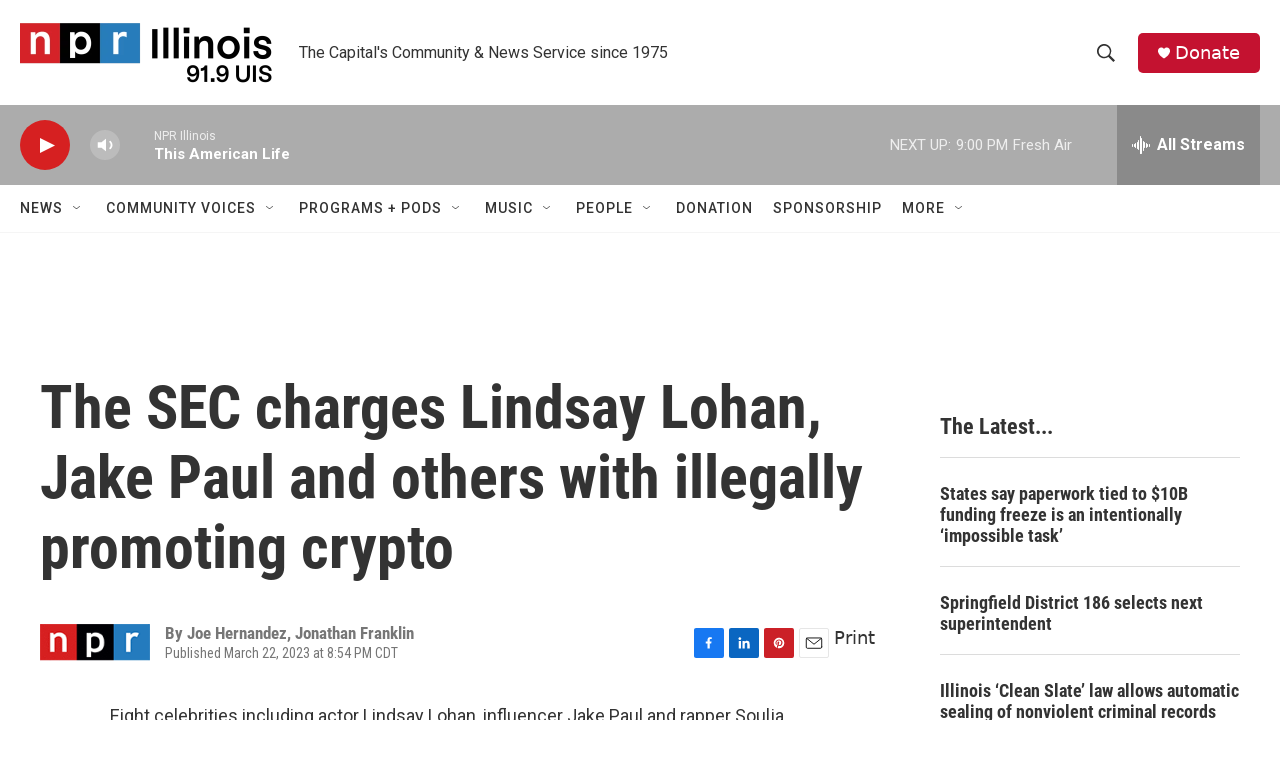

--- FILE ---
content_type: text/html; charset=utf-8
request_url: https://www.google.com/recaptcha/api2/aframe
body_size: 224
content:
<!DOCTYPE HTML><html><head><meta http-equiv="content-type" content="text/html; charset=UTF-8"></head><body><script nonce="AB8q_67c19WTDC1O4epBAQ">/** Anti-fraud and anti-abuse applications only. See google.com/recaptcha */ try{var clients={'sodar':'https://pagead2.googlesyndication.com/pagead/sodar?'};window.addEventListener("message",function(a){try{if(a.source===window.parent){var b=JSON.parse(a.data);var c=clients[b['id']];if(c){var d=document.createElement('img');d.src=c+b['params']+'&rc='+(localStorage.getItem("rc::a")?sessionStorage.getItem("rc::b"):"");window.document.body.appendChild(d);sessionStorage.setItem("rc::e",parseInt(sessionStorage.getItem("rc::e")||0)+1);localStorage.setItem("rc::h",'1768877885657');}}}catch(b){}});window.parent.postMessage("_grecaptcha_ready", "*");}catch(b){}</script></body></html>